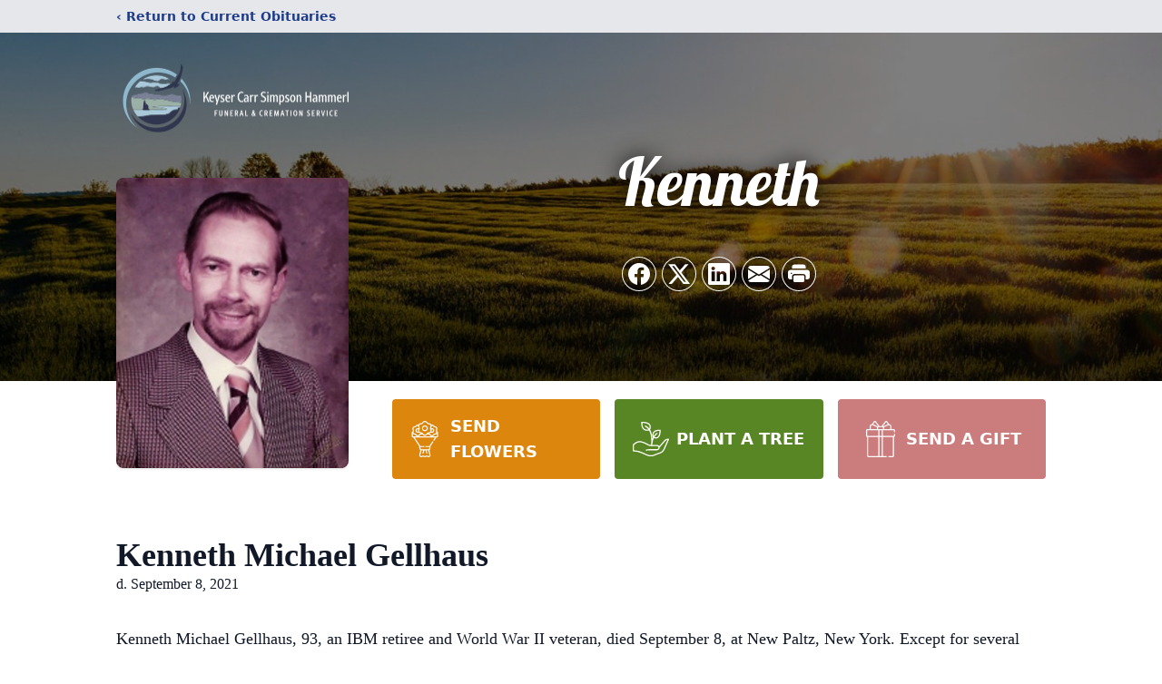

--- FILE ---
content_type: text/html; charset=utf-8
request_url: https://www.google.com/recaptcha/enterprise/anchor?ar=1&k=6LfxCrQfAAAAAJwUc7xqkaiCEC4eS8-asLf9-pSU&co=aHR0cHM6Ly93d3cua2V5c2VyZnVuZXJhbHNlcnZpY2UuY29tOjQ0Mw..&hl=en&type=image&v=PoyoqOPhxBO7pBk68S4YbpHZ&theme=light&size=invisible&badge=bottomright&anchor-ms=20000&execute-ms=30000&cb=yatgsss8an5t
body_size: 48457
content:
<!DOCTYPE HTML><html dir="ltr" lang="en"><head><meta http-equiv="Content-Type" content="text/html; charset=UTF-8">
<meta http-equiv="X-UA-Compatible" content="IE=edge">
<title>reCAPTCHA</title>
<style type="text/css">
/* cyrillic-ext */
@font-face {
  font-family: 'Roboto';
  font-style: normal;
  font-weight: 400;
  font-stretch: 100%;
  src: url(//fonts.gstatic.com/s/roboto/v48/KFO7CnqEu92Fr1ME7kSn66aGLdTylUAMa3GUBHMdazTgWw.woff2) format('woff2');
  unicode-range: U+0460-052F, U+1C80-1C8A, U+20B4, U+2DE0-2DFF, U+A640-A69F, U+FE2E-FE2F;
}
/* cyrillic */
@font-face {
  font-family: 'Roboto';
  font-style: normal;
  font-weight: 400;
  font-stretch: 100%;
  src: url(//fonts.gstatic.com/s/roboto/v48/KFO7CnqEu92Fr1ME7kSn66aGLdTylUAMa3iUBHMdazTgWw.woff2) format('woff2');
  unicode-range: U+0301, U+0400-045F, U+0490-0491, U+04B0-04B1, U+2116;
}
/* greek-ext */
@font-face {
  font-family: 'Roboto';
  font-style: normal;
  font-weight: 400;
  font-stretch: 100%;
  src: url(//fonts.gstatic.com/s/roboto/v48/KFO7CnqEu92Fr1ME7kSn66aGLdTylUAMa3CUBHMdazTgWw.woff2) format('woff2');
  unicode-range: U+1F00-1FFF;
}
/* greek */
@font-face {
  font-family: 'Roboto';
  font-style: normal;
  font-weight: 400;
  font-stretch: 100%;
  src: url(//fonts.gstatic.com/s/roboto/v48/KFO7CnqEu92Fr1ME7kSn66aGLdTylUAMa3-UBHMdazTgWw.woff2) format('woff2');
  unicode-range: U+0370-0377, U+037A-037F, U+0384-038A, U+038C, U+038E-03A1, U+03A3-03FF;
}
/* math */
@font-face {
  font-family: 'Roboto';
  font-style: normal;
  font-weight: 400;
  font-stretch: 100%;
  src: url(//fonts.gstatic.com/s/roboto/v48/KFO7CnqEu92Fr1ME7kSn66aGLdTylUAMawCUBHMdazTgWw.woff2) format('woff2');
  unicode-range: U+0302-0303, U+0305, U+0307-0308, U+0310, U+0312, U+0315, U+031A, U+0326-0327, U+032C, U+032F-0330, U+0332-0333, U+0338, U+033A, U+0346, U+034D, U+0391-03A1, U+03A3-03A9, U+03B1-03C9, U+03D1, U+03D5-03D6, U+03F0-03F1, U+03F4-03F5, U+2016-2017, U+2034-2038, U+203C, U+2040, U+2043, U+2047, U+2050, U+2057, U+205F, U+2070-2071, U+2074-208E, U+2090-209C, U+20D0-20DC, U+20E1, U+20E5-20EF, U+2100-2112, U+2114-2115, U+2117-2121, U+2123-214F, U+2190, U+2192, U+2194-21AE, U+21B0-21E5, U+21F1-21F2, U+21F4-2211, U+2213-2214, U+2216-22FF, U+2308-230B, U+2310, U+2319, U+231C-2321, U+2336-237A, U+237C, U+2395, U+239B-23B7, U+23D0, U+23DC-23E1, U+2474-2475, U+25AF, U+25B3, U+25B7, U+25BD, U+25C1, U+25CA, U+25CC, U+25FB, U+266D-266F, U+27C0-27FF, U+2900-2AFF, U+2B0E-2B11, U+2B30-2B4C, U+2BFE, U+3030, U+FF5B, U+FF5D, U+1D400-1D7FF, U+1EE00-1EEFF;
}
/* symbols */
@font-face {
  font-family: 'Roboto';
  font-style: normal;
  font-weight: 400;
  font-stretch: 100%;
  src: url(//fonts.gstatic.com/s/roboto/v48/KFO7CnqEu92Fr1ME7kSn66aGLdTylUAMaxKUBHMdazTgWw.woff2) format('woff2');
  unicode-range: U+0001-000C, U+000E-001F, U+007F-009F, U+20DD-20E0, U+20E2-20E4, U+2150-218F, U+2190, U+2192, U+2194-2199, U+21AF, U+21E6-21F0, U+21F3, U+2218-2219, U+2299, U+22C4-22C6, U+2300-243F, U+2440-244A, U+2460-24FF, U+25A0-27BF, U+2800-28FF, U+2921-2922, U+2981, U+29BF, U+29EB, U+2B00-2BFF, U+4DC0-4DFF, U+FFF9-FFFB, U+10140-1018E, U+10190-1019C, U+101A0, U+101D0-101FD, U+102E0-102FB, U+10E60-10E7E, U+1D2C0-1D2D3, U+1D2E0-1D37F, U+1F000-1F0FF, U+1F100-1F1AD, U+1F1E6-1F1FF, U+1F30D-1F30F, U+1F315, U+1F31C, U+1F31E, U+1F320-1F32C, U+1F336, U+1F378, U+1F37D, U+1F382, U+1F393-1F39F, U+1F3A7-1F3A8, U+1F3AC-1F3AF, U+1F3C2, U+1F3C4-1F3C6, U+1F3CA-1F3CE, U+1F3D4-1F3E0, U+1F3ED, U+1F3F1-1F3F3, U+1F3F5-1F3F7, U+1F408, U+1F415, U+1F41F, U+1F426, U+1F43F, U+1F441-1F442, U+1F444, U+1F446-1F449, U+1F44C-1F44E, U+1F453, U+1F46A, U+1F47D, U+1F4A3, U+1F4B0, U+1F4B3, U+1F4B9, U+1F4BB, U+1F4BF, U+1F4C8-1F4CB, U+1F4D6, U+1F4DA, U+1F4DF, U+1F4E3-1F4E6, U+1F4EA-1F4ED, U+1F4F7, U+1F4F9-1F4FB, U+1F4FD-1F4FE, U+1F503, U+1F507-1F50B, U+1F50D, U+1F512-1F513, U+1F53E-1F54A, U+1F54F-1F5FA, U+1F610, U+1F650-1F67F, U+1F687, U+1F68D, U+1F691, U+1F694, U+1F698, U+1F6AD, U+1F6B2, U+1F6B9-1F6BA, U+1F6BC, U+1F6C6-1F6CF, U+1F6D3-1F6D7, U+1F6E0-1F6EA, U+1F6F0-1F6F3, U+1F6F7-1F6FC, U+1F700-1F7FF, U+1F800-1F80B, U+1F810-1F847, U+1F850-1F859, U+1F860-1F887, U+1F890-1F8AD, U+1F8B0-1F8BB, U+1F8C0-1F8C1, U+1F900-1F90B, U+1F93B, U+1F946, U+1F984, U+1F996, U+1F9E9, U+1FA00-1FA6F, U+1FA70-1FA7C, U+1FA80-1FA89, U+1FA8F-1FAC6, U+1FACE-1FADC, U+1FADF-1FAE9, U+1FAF0-1FAF8, U+1FB00-1FBFF;
}
/* vietnamese */
@font-face {
  font-family: 'Roboto';
  font-style: normal;
  font-weight: 400;
  font-stretch: 100%;
  src: url(//fonts.gstatic.com/s/roboto/v48/KFO7CnqEu92Fr1ME7kSn66aGLdTylUAMa3OUBHMdazTgWw.woff2) format('woff2');
  unicode-range: U+0102-0103, U+0110-0111, U+0128-0129, U+0168-0169, U+01A0-01A1, U+01AF-01B0, U+0300-0301, U+0303-0304, U+0308-0309, U+0323, U+0329, U+1EA0-1EF9, U+20AB;
}
/* latin-ext */
@font-face {
  font-family: 'Roboto';
  font-style: normal;
  font-weight: 400;
  font-stretch: 100%;
  src: url(//fonts.gstatic.com/s/roboto/v48/KFO7CnqEu92Fr1ME7kSn66aGLdTylUAMa3KUBHMdazTgWw.woff2) format('woff2');
  unicode-range: U+0100-02BA, U+02BD-02C5, U+02C7-02CC, U+02CE-02D7, U+02DD-02FF, U+0304, U+0308, U+0329, U+1D00-1DBF, U+1E00-1E9F, U+1EF2-1EFF, U+2020, U+20A0-20AB, U+20AD-20C0, U+2113, U+2C60-2C7F, U+A720-A7FF;
}
/* latin */
@font-face {
  font-family: 'Roboto';
  font-style: normal;
  font-weight: 400;
  font-stretch: 100%;
  src: url(//fonts.gstatic.com/s/roboto/v48/KFO7CnqEu92Fr1ME7kSn66aGLdTylUAMa3yUBHMdazQ.woff2) format('woff2');
  unicode-range: U+0000-00FF, U+0131, U+0152-0153, U+02BB-02BC, U+02C6, U+02DA, U+02DC, U+0304, U+0308, U+0329, U+2000-206F, U+20AC, U+2122, U+2191, U+2193, U+2212, U+2215, U+FEFF, U+FFFD;
}
/* cyrillic-ext */
@font-face {
  font-family: 'Roboto';
  font-style: normal;
  font-weight: 500;
  font-stretch: 100%;
  src: url(//fonts.gstatic.com/s/roboto/v48/KFO7CnqEu92Fr1ME7kSn66aGLdTylUAMa3GUBHMdazTgWw.woff2) format('woff2');
  unicode-range: U+0460-052F, U+1C80-1C8A, U+20B4, U+2DE0-2DFF, U+A640-A69F, U+FE2E-FE2F;
}
/* cyrillic */
@font-face {
  font-family: 'Roboto';
  font-style: normal;
  font-weight: 500;
  font-stretch: 100%;
  src: url(//fonts.gstatic.com/s/roboto/v48/KFO7CnqEu92Fr1ME7kSn66aGLdTylUAMa3iUBHMdazTgWw.woff2) format('woff2');
  unicode-range: U+0301, U+0400-045F, U+0490-0491, U+04B0-04B1, U+2116;
}
/* greek-ext */
@font-face {
  font-family: 'Roboto';
  font-style: normal;
  font-weight: 500;
  font-stretch: 100%;
  src: url(//fonts.gstatic.com/s/roboto/v48/KFO7CnqEu92Fr1ME7kSn66aGLdTylUAMa3CUBHMdazTgWw.woff2) format('woff2');
  unicode-range: U+1F00-1FFF;
}
/* greek */
@font-face {
  font-family: 'Roboto';
  font-style: normal;
  font-weight: 500;
  font-stretch: 100%;
  src: url(//fonts.gstatic.com/s/roboto/v48/KFO7CnqEu92Fr1ME7kSn66aGLdTylUAMa3-UBHMdazTgWw.woff2) format('woff2');
  unicode-range: U+0370-0377, U+037A-037F, U+0384-038A, U+038C, U+038E-03A1, U+03A3-03FF;
}
/* math */
@font-face {
  font-family: 'Roboto';
  font-style: normal;
  font-weight: 500;
  font-stretch: 100%;
  src: url(//fonts.gstatic.com/s/roboto/v48/KFO7CnqEu92Fr1ME7kSn66aGLdTylUAMawCUBHMdazTgWw.woff2) format('woff2');
  unicode-range: U+0302-0303, U+0305, U+0307-0308, U+0310, U+0312, U+0315, U+031A, U+0326-0327, U+032C, U+032F-0330, U+0332-0333, U+0338, U+033A, U+0346, U+034D, U+0391-03A1, U+03A3-03A9, U+03B1-03C9, U+03D1, U+03D5-03D6, U+03F0-03F1, U+03F4-03F5, U+2016-2017, U+2034-2038, U+203C, U+2040, U+2043, U+2047, U+2050, U+2057, U+205F, U+2070-2071, U+2074-208E, U+2090-209C, U+20D0-20DC, U+20E1, U+20E5-20EF, U+2100-2112, U+2114-2115, U+2117-2121, U+2123-214F, U+2190, U+2192, U+2194-21AE, U+21B0-21E5, U+21F1-21F2, U+21F4-2211, U+2213-2214, U+2216-22FF, U+2308-230B, U+2310, U+2319, U+231C-2321, U+2336-237A, U+237C, U+2395, U+239B-23B7, U+23D0, U+23DC-23E1, U+2474-2475, U+25AF, U+25B3, U+25B7, U+25BD, U+25C1, U+25CA, U+25CC, U+25FB, U+266D-266F, U+27C0-27FF, U+2900-2AFF, U+2B0E-2B11, U+2B30-2B4C, U+2BFE, U+3030, U+FF5B, U+FF5D, U+1D400-1D7FF, U+1EE00-1EEFF;
}
/* symbols */
@font-face {
  font-family: 'Roboto';
  font-style: normal;
  font-weight: 500;
  font-stretch: 100%;
  src: url(//fonts.gstatic.com/s/roboto/v48/KFO7CnqEu92Fr1ME7kSn66aGLdTylUAMaxKUBHMdazTgWw.woff2) format('woff2');
  unicode-range: U+0001-000C, U+000E-001F, U+007F-009F, U+20DD-20E0, U+20E2-20E4, U+2150-218F, U+2190, U+2192, U+2194-2199, U+21AF, U+21E6-21F0, U+21F3, U+2218-2219, U+2299, U+22C4-22C6, U+2300-243F, U+2440-244A, U+2460-24FF, U+25A0-27BF, U+2800-28FF, U+2921-2922, U+2981, U+29BF, U+29EB, U+2B00-2BFF, U+4DC0-4DFF, U+FFF9-FFFB, U+10140-1018E, U+10190-1019C, U+101A0, U+101D0-101FD, U+102E0-102FB, U+10E60-10E7E, U+1D2C0-1D2D3, U+1D2E0-1D37F, U+1F000-1F0FF, U+1F100-1F1AD, U+1F1E6-1F1FF, U+1F30D-1F30F, U+1F315, U+1F31C, U+1F31E, U+1F320-1F32C, U+1F336, U+1F378, U+1F37D, U+1F382, U+1F393-1F39F, U+1F3A7-1F3A8, U+1F3AC-1F3AF, U+1F3C2, U+1F3C4-1F3C6, U+1F3CA-1F3CE, U+1F3D4-1F3E0, U+1F3ED, U+1F3F1-1F3F3, U+1F3F5-1F3F7, U+1F408, U+1F415, U+1F41F, U+1F426, U+1F43F, U+1F441-1F442, U+1F444, U+1F446-1F449, U+1F44C-1F44E, U+1F453, U+1F46A, U+1F47D, U+1F4A3, U+1F4B0, U+1F4B3, U+1F4B9, U+1F4BB, U+1F4BF, U+1F4C8-1F4CB, U+1F4D6, U+1F4DA, U+1F4DF, U+1F4E3-1F4E6, U+1F4EA-1F4ED, U+1F4F7, U+1F4F9-1F4FB, U+1F4FD-1F4FE, U+1F503, U+1F507-1F50B, U+1F50D, U+1F512-1F513, U+1F53E-1F54A, U+1F54F-1F5FA, U+1F610, U+1F650-1F67F, U+1F687, U+1F68D, U+1F691, U+1F694, U+1F698, U+1F6AD, U+1F6B2, U+1F6B9-1F6BA, U+1F6BC, U+1F6C6-1F6CF, U+1F6D3-1F6D7, U+1F6E0-1F6EA, U+1F6F0-1F6F3, U+1F6F7-1F6FC, U+1F700-1F7FF, U+1F800-1F80B, U+1F810-1F847, U+1F850-1F859, U+1F860-1F887, U+1F890-1F8AD, U+1F8B0-1F8BB, U+1F8C0-1F8C1, U+1F900-1F90B, U+1F93B, U+1F946, U+1F984, U+1F996, U+1F9E9, U+1FA00-1FA6F, U+1FA70-1FA7C, U+1FA80-1FA89, U+1FA8F-1FAC6, U+1FACE-1FADC, U+1FADF-1FAE9, U+1FAF0-1FAF8, U+1FB00-1FBFF;
}
/* vietnamese */
@font-face {
  font-family: 'Roboto';
  font-style: normal;
  font-weight: 500;
  font-stretch: 100%;
  src: url(//fonts.gstatic.com/s/roboto/v48/KFO7CnqEu92Fr1ME7kSn66aGLdTylUAMa3OUBHMdazTgWw.woff2) format('woff2');
  unicode-range: U+0102-0103, U+0110-0111, U+0128-0129, U+0168-0169, U+01A0-01A1, U+01AF-01B0, U+0300-0301, U+0303-0304, U+0308-0309, U+0323, U+0329, U+1EA0-1EF9, U+20AB;
}
/* latin-ext */
@font-face {
  font-family: 'Roboto';
  font-style: normal;
  font-weight: 500;
  font-stretch: 100%;
  src: url(//fonts.gstatic.com/s/roboto/v48/KFO7CnqEu92Fr1ME7kSn66aGLdTylUAMa3KUBHMdazTgWw.woff2) format('woff2');
  unicode-range: U+0100-02BA, U+02BD-02C5, U+02C7-02CC, U+02CE-02D7, U+02DD-02FF, U+0304, U+0308, U+0329, U+1D00-1DBF, U+1E00-1E9F, U+1EF2-1EFF, U+2020, U+20A0-20AB, U+20AD-20C0, U+2113, U+2C60-2C7F, U+A720-A7FF;
}
/* latin */
@font-face {
  font-family: 'Roboto';
  font-style: normal;
  font-weight: 500;
  font-stretch: 100%;
  src: url(//fonts.gstatic.com/s/roboto/v48/KFO7CnqEu92Fr1ME7kSn66aGLdTylUAMa3yUBHMdazQ.woff2) format('woff2');
  unicode-range: U+0000-00FF, U+0131, U+0152-0153, U+02BB-02BC, U+02C6, U+02DA, U+02DC, U+0304, U+0308, U+0329, U+2000-206F, U+20AC, U+2122, U+2191, U+2193, U+2212, U+2215, U+FEFF, U+FFFD;
}
/* cyrillic-ext */
@font-face {
  font-family: 'Roboto';
  font-style: normal;
  font-weight: 900;
  font-stretch: 100%;
  src: url(//fonts.gstatic.com/s/roboto/v48/KFO7CnqEu92Fr1ME7kSn66aGLdTylUAMa3GUBHMdazTgWw.woff2) format('woff2');
  unicode-range: U+0460-052F, U+1C80-1C8A, U+20B4, U+2DE0-2DFF, U+A640-A69F, U+FE2E-FE2F;
}
/* cyrillic */
@font-face {
  font-family: 'Roboto';
  font-style: normal;
  font-weight: 900;
  font-stretch: 100%;
  src: url(//fonts.gstatic.com/s/roboto/v48/KFO7CnqEu92Fr1ME7kSn66aGLdTylUAMa3iUBHMdazTgWw.woff2) format('woff2');
  unicode-range: U+0301, U+0400-045F, U+0490-0491, U+04B0-04B1, U+2116;
}
/* greek-ext */
@font-face {
  font-family: 'Roboto';
  font-style: normal;
  font-weight: 900;
  font-stretch: 100%;
  src: url(//fonts.gstatic.com/s/roboto/v48/KFO7CnqEu92Fr1ME7kSn66aGLdTylUAMa3CUBHMdazTgWw.woff2) format('woff2');
  unicode-range: U+1F00-1FFF;
}
/* greek */
@font-face {
  font-family: 'Roboto';
  font-style: normal;
  font-weight: 900;
  font-stretch: 100%;
  src: url(//fonts.gstatic.com/s/roboto/v48/KFO7CnqEu92Fr1ME7kSn66aGLdTylUAMa3-UBHMdazTgWw.woff2) format('woff2');
  unicode-range: U+0370-0377, U+037A-037F, U+0384-038A, U+038C, U+038E-03A1, U+03A3-03FF;
}
/* math */
@font-face {
  font-family: 'Roboto';
  font-style: normal;
  font-weight: 900;
  font-stretch: 100%;
  src: url(//fonts.gstatic.com/s/roboto/v48/KFO7CnqEu92Fr1ME7kSn66aGLdTylUAMawCUBHMdazTgWw.woff2) format('woff2');
  unicode-range: U+0302-0303, U+0305, U+0307-0308, U+0310, U+0312, U+0315, U+031A, U+0326-0327, U+032C, U+032F-0330, U+0332-0333, U+0338, U+033A, U+0346, U+034D, U+0391-03A1, U+03A3-03A9, U+03B1-03C9, U+03D1, U+03D5-03D6, U+03F0-03F1, U+03F4-03F5, U+2016-2017, U+2034-2038, U+203C, U+2040, U+2043, U+2047, U+2050, U+2057, U+205F, U+2070-2071, U+2074-208E, U+2090-209C, U+20D0-20DC, U+20E1, U+20E5-20EF, U+2100-2112, U+2114-2115, U+2117-2121, U+2123-214F, U+2190, U+2192, U+2194-21AE, U+21B0-21E5, U+21F1-21F2, U+21F4-2211, U+2213-2214, U+2216-22FF, U+2308-230B, U+2310, U+2319, U+231C-2321, U+2336-237A, U+237C, U+2395, U+239B-23B7, U+23D0, U+23DC-23E1, U+2474-2475, U+25AF, U+25B3, U+25B7, U+25BD, U+25C1, U+25CA, U+25CC, U+25FB, U+266D-266F, U+27C0-27FF, U+2900-2AFF, U+2B0E-2B11, U+2B30-2B4C, U+2BFE, U+3030, U+FF5B, U+FF5D, U+1D400-1D7FF, U+1EE00-1EEFF;
}
/* symbols */
@font-face {
  font-family: 'Roboto';
  font-style: normal;
  font-weight: 900;
  font-stretch: 100%;
  src: url(//fonts.gstatic.com/s/roboto/v48/KFO7CnqEu92Fr1ME7kSn66aGLdTylUAMaxKUBHMdazTgWw.woff2) format('woff2');
  unicode-range: U+0001-000C, U+000E-001F, U+007F-009F, U+20DD-20E0, U+20E2-20E4, U+2150-218F, U+2190, U+2192, U+2194-2199, U+21AF, U+21E6-21F0, U+21F3, U+2218-2219, U+2299, U+22C4-22C6, U+2300-243F, U+2440-244A, U+2460-24FF, U+25A0-27BF, U+2800-28FF, U+2921-2922, U+2981, U+29BF, U+29EB, U+2B00-2BFF, U+4DC0-4DFF, U+FFF9-FFFB, U+10140-1018E, U+10190-1019C, U+101A0, U+101D0-101FD, U+102E0-102FB, U+10E60-10E7E, U+1D2C0-1D2D3, U+1D2E0-1D37F, U+1F000-1F0FF, U+1F100-1F1AD, U+1F1E6-1F1FF, U+1F30D-1F30F, U+1F315, U+1F31C, U+1F31E, U+1F320-1F32C, U+1F336, U+1F378, U+1F37D, U+1F382, U+1F393-1F39F, U+1F3A7-1F3A8, U+1F3AC-1F3AF, U+1F3C2, U+1F3C4-1F3C6, U+1F3CA-1F3CE, U+1F3D4-1F3E0, U+1F3ED, U+1F3F1-1F3F3, U+1F3F5-1F3F7, U+1F408, U+1F415, U+1F41F, U+1F426, U+1F43F, U+1F441-1F442, U+1F444, U+1F446-1F449, U+1F44C-1F44E, U+1F453, U+1F46A, U+1F47D, U+1F4A3, U+1F4B0, U+1F4B3, U+1F4B9, U+1F4BB, U+1F4BF, U+1F4C8-1F4CB, U+1F4D6, U+1F4DA, U+1F4DF, U+1F4E3-1F4E6, U+1F4EA-1F4ED, U+1F4F7, U+1F4F9-1F4FB, U+1F4FD-1F4FE, U+1F503, U+1F507-1F50B, U+1F50D, U+1F512-1F513, U+1F53E-1F54A, U+1F54F-1F5FA, U+1F610, U+1F650-1F67F, U+1F687, U+1F68D, U+1F691, U+1F694, U+1F698, U+1F6AD, U+1F6B2, U+1F6B9-1F6BA, U+1F6BC, U+1F6C6-1F6CF, U+1F6D3-1F6D7, U+1F6E0-1F6EA, U+1F6F0-1F6F3, U+1F6F7-1F6FC, U+1F700-1F7FF, U+1F800-1F80B, U+1F810-1F847, U+1F850-1F859, U+1F860-1F887, U+1F890-1F8AD, U+1F8B0-1F8BB, U+1F8C0-1F8C1, U+1F900-1F90B, U+1F93B, U+1F946, U+1F984, U+1F996, U+1F9E9, U+1FA00-1FA6F, U+1FA70-1FA7C, U+1FA80-1FA89, U+1FA8F-1FAC6, U+1FACE-1FADC, U+1FADF-1FAE9, U+1FAF0-1FAF8, U+1FB00-1FBFF;
}
/* vietnamese */
@font-face {
  font-family: 'Roboto';
  font-style: normal;
  font-weight: 900;
  font-stretch: 100%;
  src: url(//fonts.gstatic.com/s/roboto/v48/KFO7CnqEu92Fr1ME7kSn66aGLdTylUAMa3OUBHMdazTgWw.woff2) format('woff2');
  unicode-range: U+0102-0103, U+0110-0111, U+0128-0129, U+0168-0169, U+01A0-01A1, U+01AF-01B0, U+0300-0301, U+0303-0304, U+0308-0309, U+0323, U+0329, U+1EA0-1EF9, U+20AB;
}
/* latin-ext */
@font-face {
  font-family: 'Roboto';
  font-style: normal;
  font-weight: 900;
  font-stretch: 100%;
  src: url(//fonts.gstatic.com/s/roboto/v48/KFO7CnqEu92Fr1ME7kSn66aGLdTylUAMa3KUBHMdazTgWw.woff2) format('woff2');
  unicode-range: U+0100-02BA, U+02BD-02C5, U+02C7-02CC, U+02CE-02D7, U+02DD-02FF, U+0304, U+0308, U+0329, U+1D00-1DBF, U+1E00-1E9F, U+1EF2-1EFF, U+2020, U+20A0-20AB, U+20AD-20C0, U+2113, U+2C60-2C7F, U+A720-A7FF;
}
/* latin */
@font-face {
  font-family: 'Roboto';
  font-style: normal;
  font-weight: 900;
  font-stretch: 100%;
  src: url(//fonts.gstatic.com/s/roboto/v48/KFO7CnqEu92Fr1ME7kSn66aGLdTylUAMa3yUBHMdazQ.woff2) format('woff2');
  unicode-range: U+0000-00FF, U+0131, U+0152-0153, U+02BB-02BC, U+02C6, U+02DA, U+02DC, U+0304, U+0308, U+0329, U+2000-206F, U+20AC, U+2122, U+2191, U+2193, U+2212, U+2215, U+FEFF, U+FFFD;
}

</style>
<link rel="stylesheet" type="text/css" href="https://www.gstatic.com/recaptcha/releases/PoyoqOPhxBO7pBk68S4YbpHZ/styles__ltr.css">
<script nonce="UEHz_hNWmGfTmjwejOz6_g" type="text/javascript">window['__recaptcha_api'] = 'https://www.google.com/recaptcha/enterprise/';</script>
<script type="text/javascript" src="https://www.gstatic.com/recaptcha/releases/PoyoqOPhxBO7pBk68S4YbpHZ/recaptcha__en.js" nonce="UEHz_hNWmGfTmjwejOz6_g">
      
    </script></head>
<body><div id="rc-anchor-alert" class="rc-anchor-alert"></div>
<input type="hidden" id="recaptcha-token" value="[base64]">
<script type="text/javascript" nonce="UEHz_hNWmGfTmjwejOz6_g">
      recaptcha.anchor.Main.init("[\x22ainput\x22,[\x22bgdata\x22,\x22\x22,\[base64]/[base64]/[base64]/[base64]/[base64]/[base64]/[base64]/[base64]/[base64]/[base64]\\u003d\x22,\[base64]\\u003d\x22,\[base64]/CiwVML8KgfcO/PhHDnUvCrsOAwpPDo8Klwr7DscOcGH5gwp5nRBNuWsOpXibChcO1acKuUsKLw7XCgHLDiSMIwoZ0w7xSwrzDuVtoDsOewqDDoUtIw4ZZAMK6wofCtMOgw6ZqKsKmNCJuwrvDqcKmTcK/[base64]/Ct8K5wqbDksOVwr/CkSvCnsOJLjLCrR8XBkd5wpvDlcOUH8KGGMKhImHDsMKCw7cPWMKuA3VrWcKTZcKnQAvCvXDDjsOgwrHDncO9dsOwwp7DvMKMw5rDh0IGw7wdw7YjF244Qz5ZwrXDqW7CgHLCvBzDvD/DjXfDrCXDvsOqw4IPJUjCgWJZLMOmwpcgwqbDqcK/woIvw7sbAcO4IcKCwrZHGsKQwoXCucKpw6NSw6Vqw7kxwqJRFMO7wpxUHwbCl0c9w6nDuhzCisOJwrEqGFbCiCZOwq9OwqMfA8OlcMOswpIfw4Zew4x+wp5CTnbDtCbCiDHDvFVaw5/[base64]/Q8Kiw7owan/Dp1fCj2rClcOURSdubjEDw7vDkHl6IcK+wqREwrYkwoHDjk/DosOIM8KKTcKxO8OQwoEjwpgJUl8GPH17woEYw4A1w6M3ZTXDkcKmfsOdw4hSwq7CvcKlw6PCh2JUwqzCs8K9OMKkwoLCo8KvBX3CugfDncKIwoTDncKrS8OUGQzCm8KPwrjDtyrCoMObaDjCr8KTX2kaw7Uew4HDs2DDj3jDnsKKw5w0Fl/Dk1HDv8KrYsOoWsOdecOrVH/DrFRUwrBnesOMABRQRwkDwpnChMKwDUPDucOMw53Dj8OEBlEQYDTDn8OyXcOFdQk8KHlfwqHChBJcw7vDp8OHNjAaw6XCmcKOwppKw78Jw7nCtkVPw6AuDip0w4fDk8K8wqHCsU7DihdkXsKeNsO6w5LCtMOiwqIbKU1JUh8/YMOrcsKhMsO/IVzCpMKmXsKzM8Kow4fDrTPCsDgdWRIgw5rDu8OiFA3Cr8O+NFPCisKWZSvDsCTDunfDkS7CssK+w7Fxw6jCrQY9SWbDu8O0SsKXwodmTG3CoMKWOmAVwqolJxQKG0A8w7/ChMOOwqNRwqLCv8OgMcOLPsKQKX3DncKKLcOdNcOMw7xcXg7ChcOrKsOnPsK7wqx8Kylcwp7DmmwAJsO4woXDkMKgwrpUwrXCum9oXWN7GsKQFMKqw7o9wrpZWcKfcnxzwp/Dj0HDkl/DvMKWw6XCucKuwoVHw7hqF8Ofw6bDhsKhHU3DpDJUwoPDp1Aaw5E0SsKwfsKgLhsvwqBtdsOCwrbDqcKpD8OzecKHwr9WMnfCkMKVf8K1UsOzY1QkwpUbw60JGMKkwp3CoMOZwoU7LsKfbykvwpRIw5PCjmPCq8K9w4cxwrzDiMKcLMK/GcKtbhQNwrNbNAvDhsKaGhVQw7jCpMOWTcOyIzDCvnrCvCRTT8KxbMOsT8O5VcO0XcOVN8KHw7DCjgrDlV7Dn8OQUkTCvwXCnsKZfcKDwr/Dq8OFw6NCw4/Cv38uOn7CqMK/w73DkTvDvMK5wo0TCMOcCMOxZsKCw7s4w5vDijPDlHvCsGjDiA7DiwzDiMOUwqxqw5/CvsO4wqFVwpZYwqA9wrYMw7fDqMKnVQnDhhLCtiPDhcOmasO7B8K1V8OddcO2NsKKcCRnQCnCtMKzFsO4wo81NToAMsOpwrpgHMOxIcOSGsOmw4nDoMONwoIlOMOhOR/CgDLDkE7Cqk3Cgkdvwp4kf1o4VMKcwoDDoVHDiAwiw63CkmvDk8OAV8K1woFZwo/Dg8KfwpwuwojCv8KUw6l0w5dCwonDkMOzw6HCkxDDiDzCvcOUSyvCusKNAsOGwr/CnH3Dq8K+w6B4XcKAw5M7I8OJUcKlwqArAcKlw4XDrsOdXh3CnXfDkng8wocffW1MEzjDjHvCkMOWCw1ew6cqwr9Nw6XDq8Orw58sFsKmw59TwoI1wpzCkzHDv13CnMK4w5/DsXnCvcOowrvCjRbCsMO2Z8K2FQDCswnCo3LDgsO3B0towoTDscOZw4hMehxowrXDmUHDnMKZRzLCksOIw47Ck8K+wo3CrMKOwpkxwq/CjWvClgfCo3bDjsKMHTzDt8KOWsObX8O4OHdlw7DCgmvDpiE3w4XCgsO+wpN5I8KCCgpJLsKZw7cVw6jCucO5EsKtfzxGwo3DnkvDi3kAATjDlMOrwrBvw7JDwpnCulvCj8OpWcO0wqgHDMOZCcO3w7XDs01gMcOzaB/[base64]/esKQw5/CqsOuwrLCicO5AsKcwqkUcMOrwoLCusOCwpXDmMOMw5EwKMKqUMOCwpfDqcKvw79qw5bDsMOaXUQIEUVrwrdqEFlIwrJEw5UafyjCh8KTw718w5FASiLCvMOiZibCuDY4wpjCr8KjSA/[base64]/CtnbDkcOjUsKAb0rCpcKtw4fCr8KFw57DvXUBb1oMQ8KwOGdUwqVPV8OqwrZ/IVpfw6XCnkIJIxIqw7nCm8KvRcOZwrAQwoBvw7k/w6HDuXBIDwx5HDJMOGHCgMO9ZXVRBlbCvTPDnV/DjcKIYHsVZ0gTb8OEwonCnXUOCAIPwpHCjsOkeMKsw5sJXcOnMXYDIV3CjMKlEzrCpTx/RcKEwqLCmMKIKsK2WsOUKwTCtsOewqTDmzzCrD5jUMO/wpPDs8OQwqFnw60ow6DCqELDuDZbBMOtwpvCtcKzM0RBccKgwrkNwpvDoUnCg8KeS1s8w5o9w7NMZcKZCCwrZ8OofcK4w7vClz9Qwq5WwoXDrX0xwq4Kw4/DgsOuWcKhw7HDmitZw41pJilgw4nDjMKgwqXDtsOZX3DDik3CncKNTF81YlXDj8OGEcODUQ80PQ82U1vDhMOWPlMiDV5UwpfCuwDDgMKQwolww47Cghshwq9Mw5NBWWHCssOnScOKw7zCgcKgTcK9YcOAN0hVNwU4LDpJw63DpU7CqQUrAi7Cp8K4EUbDm8K/TlHCiR8aQMKyWCvCl8OUwobDqUxMW8KcYcKwwoUrwq3Ds8ObWgdjwp3Cm8Ouw7ZwLgvDjsK2w5hWwpbDncO1C8KTSGVgw7vCs8O0w5Ijwr3CoV3Chk8nccK4w7YeHH0GP8KOX8OwwrDDmsKYw7vDksKyw6thwqrCqsO/OMOiD8OFMQfCq8OuwqtNwoESwo4xaC/CnxfChgp3IcOCOWvCmcOXdMK8YlXDhcOhAMO0BVzDoMOAJl3Dqj/CrcO7T8KtZwHDhsK6OXQyKC4ifsOnFx04w5xLc8Kfw6hlw7jCvHJOwqvDlcKww4DDssK7HcKOUAIaOVAFXzjCt8OlJhh0JsKdKwbCjMKLwqHDii4bwrzCp8Ooe3IGwr4eG8KqV8KjYwjCn8KFwoAzTknDgcKXacK/w5NgworDmRnCmwLDvBpNw50/wqzDiMOQw4oXMlnCj8OHwq/[base64]/w6orX0ANw5jCvcODAzbDsMKpGMOWw5Qjwrs/[base64]/CvcKkwoDCs8Kww7oPDMO1w7klWcOWJ3pLdXHCp1nCoRbDjMKpwoDChcKxw5LCiyxmHMOWWC/DhcKxwrlrG2/DiUfDl1rDusKKwqTDgcOfw51HPGnCohHCpB9vIsKXw7zDsCvCujvCgnt7QcOewpoCdD8uMcOrwoISw6rCv8O+w6ZUwqLDkAUkwq7CuCzCrcOywoV0WhzCpSHDqVDChzjDncOfwo9XwrXCrn1kDcK/MArDjg1qAgXCsnHDjcOpw6TCi8KVwp/[base64]/DtB1Uw5vCijw2wqV7woFzwqHChcObLUzDr3t6b3ITQBceLMKZwpkOGsOgw5plw63DmMKnB8O8wo1cKTQJw55JYRlhw4ZpK8O1AB8WwrzDk8Kqw6hoVsO1fsOlw5jCgMKjwox/wrfDkcK7AMK/w7vDpGbCmiw2D8ObFEHCvHvCtx4uWVXDoMKQwqkcw4tXWsOSeSzCgsKywp/[base64]/OcOEMsO3wqnDuVrDtcKsV0HCksO4RwnDpMOfDhovwoFJwoMcwprCjnvDqcOlw5s2VsKSN8O+P8KLZMORfcOYasKVKMK0wo08w5EjwpYwwqFCVMKzRUPClMKca3UjfS9zX8OjbsO1QsKvwo4XHErCly/CrFnDqMK/w5NETEvDqsKlw6bDp8KUwqPCssOdw5tCb8KHGypTw4rCnsK3a1bClXFbNsO0BTHCpcONwoBCSsKtwp1+w4/ChsOoFxU7wpzCvMKnZFs5w47DglXDoWbDlMO2MsOHPRkTw7zDiiPDrj7DozFsw65fGMOlwq/DgBFew7NGwq0pQ8O+wpkvBz/Cvj/DjMKjwotkNsOXw6dlw6V6woFdw6tIwpFqw4DCn8KxJEHCrVBSw5oRwo/DgXHDnUh8w5dIwo5Xw64ywqrCsTovRcKoVcOJw4/CjMOGw4xpwofDlcOqwrHDvlVtwp0Dw7nDoQLDq23DgH7CgnvDncO8w4/[base64]/[base64]/CtREVbsKQwp/Co8OTw4UAW8K1G8KAw5xlwoktwoHDgcKbwp8tfk7Cs8KAwqkPwpEyP8O9dsKRw47DrDcJRsOsIMKqw5bDqMOeciFCw5HDrVzDpQ3CvVZ8Xmd8CgTDq8OwBAYjwpjCtl/[base64]/CtHjDrcOZGMOUw6nDksKpUMOvw6woT8KowpQqwoYiwqXDvMOPDFMqwpfCkMKGwpodwrDDvDvDs8K2SxLDlh4ywo/[base64]/CvVIKHsKgw6LCo8O5wr9Vw67CmsK0KsOwEn15GMKOMDJNZn7CmcK5w7A0wr/DqijCqcKfXcKUw49BXcKXwpDDk8KvYHnCi3DCtcKgRcO2w6PClFjCvCIALcO0CcKww4HDoAjDm8KAwrfCv8KFwpw4KzjChMOONEQMUsKKwq09w7llwq/ClxJgwoM7w5fCg040dlFOBljCosONYMO/VBgMw5lGTMONwoQCacKqwp4Zw4PDl18oUsKKLF5dFMOjXmLCskrCucK/NVHDtBR5wroUUW8Xw5nDq1LCqXRbTFZdw7LCjBdGwq4hwq1/[base64]/YcO5wrMOw5TCoxYte8K4QsOjXMObPcK/BiHCtmzDvUDDucKmfcKJYsKkwqdRMMKBKMKqwrYdw58wDVpIecKaemvCq8KbwrvDvcKjw7PCu8OwMcKjbMOLL8OAOMOWwpdBwrbCiSTCnkZwJVvCosKXJW/DnC0YcnzDiWEpwqA+K8KnWG/CiQpsw6IvwrzCokLCvMOlw7Qlw60nw7tecTDDlcKVwrMDYR1bwrPCrzfCrcOqL8OtIMO8wpzCjQlGMiVcWQHCo3PDhSnDiEzCplI3QQs/d8KPFj7ChGvCrGzDucKTw4LDq8OxD8KEwrAQYMOVN8Obw4/Cg2XCizdKPcKfwrMrA2dvZ24VDcOGTmzDicKRw5k+w5x6wrtaBizDhDjCrcORw5LCtnsDw47CiFpWw4PDjTjDtA44bDLDkcKMw6rCuMK6wr1Owq/[base64]/Dsg0heRnDjno5wpl1w7tkGyIMH3vDkcOjwrF3NcOOHihxL8KbVWpOwpgow4fCk2F9ejPDvRzDgMKfJ8KRwrnCsWFPZ8OewqBRccKNMwPDlW03E2kVFH7Cr8Ocw7nDhMKjwprDgsOrY8KGGGgBw7jCu0V6woh0a8K7fG/[base64]/DyrCk2PCvWTDt8OpNVUawodoY0J/Y8Kgw5bCksOYYBPConcwfgQqKn7Dh3BQLSTDkHbDuFBXHVjCqcOywozDrsKKwrfCqGVHw5TDvsKLw4YrHcOrQsKnw4sCwpdDw4XDscOTwpZzKWZGWcK9byY1w4B5woNEZzt0UhbCqFDDvcKWwqBNADApwrfCgcOqw6cyw5HCt8ODwo8aa8KMaX/DiE4jQG7Cgl7DjMOiw6ctw6NXAQdywp/[base64]/[base64]/[base64]/DscOIEiUpw4Ujf8OsCyzDmcKzP2HDumFid8KWCcOYXsKmw5s/[base64]/Km3DrmTCjD0PwotYw6ZzwpXDpEoLw64xZ8KODsOuwoDCoVdjQsKcFsOTwrRYw5ltw5YYw4vDpX0kw7B0dCYYL8KuRcKBwprCrXJNfcKfCEFuCFxOD0Yzw4/[base64]/[base64]/Dhj/[base64]/SxUEUlxnDcOAZkgnWsOWwpgDfjfDtUHCmS9cYm0HwrbCr8O5XMOCw4w/KMO8wrEseT7CrWTChjBowoplw53CjT/[base64]/w5t0KmtVw47DlUgDw5/[base64]/Cm1LCmcOFwrFGwo03wpI6w5HDqMO0w67ClH/DtAjDscOlaMKUNg1kZ1nDhTfDu8KbED1yezJLH1LCgw1bQgMCw7XChcKhCsKwAFY1w6bDhyfChFHCl8K5w5jClRh3W8OIwptUC8OMcFDCo37CpcKQwq1iwrHDsFfCmcKvXW83w73DgcOgTMOBAcO4wrnDlE/CsWUqSGDCm8OCwpLDhsKFRlzDrMOjwqTCiUVvR3TCqcOMGsKnE3bDpMOPXMOENUXDr8OIAsKWeRbDhcKiKcO4w7Ivw7hwwpPCgcOXNMOkw7wdw5JsUEHDqsOya8KgwqHCusOFwqNCw4zCisOnSkUKwr/DpsODwp57w7vDkcKBw7wBwqnCmXTCoXlBEDMGw5A+wpPDhHvCnRTDmnlDRUE8bMOoNcOXwpLDkxbDhw/CgsOmRBsMWcKQGAEaw4pHAmIHwq4ZwobDusKDw7fDgsKGVTpQwo7Cq8Krw686AsOjAlHCiMO1w5JEwrsbFGTDh8OeLmFpblfCqx/[base64]/CjcKREjXCvSLDsRI6wqV1GsOrwrNhw6jCjWJxw5PDr8Kgwrh6PsOJwo/Cs2HCocKQw6AeWwghw6bDlsK5wp/CrmV1dU1JLHHCk8OrwrfDucOcw4AJwrg2wpnCqsKcw6sLWmvCqDjDmn5OeW3Dl8KeCsKCKUROw6/DoBhhdgzDpsKvwpQ9YcOrYyd/[base64]/[base64]/Dtxpiw4Q1PMKtbsKHJwHCv8OCw4TCusKqwp/Do8OqBMKdRMORwqJwwrPDiMOFwocnwpHCscKOGF7Dtic1wrXCjAbCj2jDl8KywrUDwrTDoXHClwQYLMOgw7HDhcOTHBjCoMOgwrUPw4/ChhbCr8OhWMOKwoLDncKkwqQPHcOzJsOYw4nDvzrCtMKiwqbCg1fDuCYMIsOgS8KkBMKmw7A6w7LDtzEgPsOQw6vCnFI+SMOGwo/[base64]/wpDDkMOeMsKYIQ0TX8KiwqHCl8OCw6/ClsOzwrEuZwnDrz4hw7AwRcOdwrXDmVTDjsK1w5xTwpLCj8KbJQfDv8KiwrLDvkk5T07CoMOfwq1aWGNGNcO/w4PCjMOANGNuwrnCqcOhwr3Ck8KOwoc0HsOQaMOtw78Rw7LDpVEvSj9kRcOlXnfCvsObciFEw63CkMK3w5dQIBfCgSbCgcO9AcOocBzCqBROw58TEH/CkcOpfcKIWWAgZsKALGkOwrc2w5fDgcO5bwnDvnJIw6TDqMOowpwGwrfCrsOXwqbDvxrDrCNJwonCkMOCwoM/IUJ4wrtMw4IlwrnCmkVca33CuyTDmxhOOw4fbsOoAUVQwoUuWwl+XwPDj0cDwrnDjMKbw4wEEgvCg1kkwrA4woDCsTpzTMKUaitRwrlnL8OXw7ELwp3CtEh4wojDi8OFYQfDtQnCoWlgwoZgPsOAw6pEwrvCgcONwpPCrSZAPMKYdcO/bjDCpQ3DvMKDw7xkWsKgw5AxSsO+w6RFwr4FMMKTBzvDnkrCqcO/BwkWw5oaAyDCvSVAwoPCn8OifcKNTsOcIsKGw6rCucOqwpl9w7lNTw7DuGllCEtAw6UwWcKAw5gtw6nDgkIfDcOvYj5BUsKCwpTDqDkRwrF6C07DowTCnQzDvkrCpsOLcMKGwqA8TyVjw4V2w5h0woIhYhPCpsO7Gz7DgDUcC8KTw7zCoDpYeH7Dlz/ChcKLwqgmwow7Fyw5V8KMwp8Pw5law4ZsXVkECsOFwr5PwqvDsMOBKMOYX0V+asOcFz9AcB7DocOSBcOLM8KpfcKlw6zCs8O4w48Yw6INw7/[base64]/CkypvdcOgaMKoBMOPI0wOF8KuYxN7wrINwpNGCMKrwp/Dn8OBT8Kkw63Cp298DQzChmbDm8O8dRTDksKHXlBbZ8OJwqMuEn7DtGPCvwDClMKJJn3CjsOww7oVSBpAUnrDs1rDiMODJRtyw5xRCyjDpcKYw6hTw5I7eMKNwo8GwpPCn8OFw4QeA0BTfS/[base64]/AcK5EMKkNSbCi3U5w4PCgsKgwpbDlcOTQcOsHB9AwoxlI2zDscOBwol4w4zDpn/DkWnCr8OzJcOGw58iwo9mcnfDtUrCmjIUaSLCqVfDgMKwIS7DjXh0w6PCt8Otw4DDjW1/w55cPn7CgihRw7HDvcOJJMOQWjg+C3zDpxXCrcOWwo3Dt8OFwqvDp8O5wotyw43CvMOeAUM3wrwVw6LCsXbDhMOGw5RSF8O0w4kcD8Kuw4N0w4IKBE/CucORMMOuesKAw6TDm8OOw6ZVeC59wrHDij4aVVzChcK0ZxlXw4nDmsKYwqNGQ8OjFz50WcKwXcO3wqvDl8OsC8KCw5DCtMOuY8KrLcOPZQZpw5E+ORQeRcOqAVRicR7CrsKAw7sKVG10PcK3wpzCgC0ZLjVwPMKewoLCqcOpwq/DgcKOCMO7w4/DmMOLSXnCm8O9w4XCmsKtwoVhfcOdwpzCn2/DpQ7Co8Obw6bDr37DqW8CWUYOw6cFIcO2ecKnw41Kw4UDwpvDl8Kew4www7DDjmQkw64zYMKEJQ3DoA92w4NewoBbSD3DpiY0woApdcOowqUvDcKOwrkSwqJNfMOTAkAGJcOCRsKuQm4Ww4JHe0PDrcOZJsKxw4XCil/Dt1nDi8KZw7HDvHd9N8ODw6/[base64]/Wz0cH8ONcEvChXllw6Brw4pXVXRJw4LDg8KoXkYrwox0w6syw7/DpyjCvnDDiMKoJRzCo3vCq8K4B8KIw5EEUMKjGQHDsMKew4fCjR7CsCbDskpLw7nDiEXCrMKUPMOzdhFZM0/CpcKlwpRuw5piw7F4wo/DncK1K8KBfMKuwol7UyQCSsOeYVA1wrErO1cjwocPw7FiaQpDVipLwpPDgArDuWfDncKewroSw5fCuSXCmcOBW2XDq2JKwr/CriN+YjHDjSFJw6DDmHw8wpHCnsKow6DDlTrCjB3CrntZfTo2w5DCpSMGwrbCkcO8woLDqV4kwqkAFgjChgxPwrjDkcOODzDDgcOUY1DCijLDo8Krw6PCssO2w7HDt8OgYEvCmsKMLyxuBsK0wrbCiABMU2xXSMKTD8KWR1PCrErCnsO/fQ/[base64]/DhMKPT8K1M8K+RMK4E8K0RcK+cQsCQhvCkk/CvcOuT2zCisKXw6/ClsOBw6nCoDvCnnkHw4PClHp0ewHDhCEjw4PCuD/DjUVeIy3DjDEmOMKqw5VkBG7Ds8KjccOewoTDksKDwrnCusKYwqYHwq0BwozCtCU1AFouPsKXwrJPw45hwpQtwqrDrMOHGsKCBcOvbllhWERDw6p4MsOwBMOKf8Oxw6MHw6U+w63Ckhp7asOew4vCm8O+wqYFwqbCo23DhsObGMKAA14UYX/CtsOfw4TDssKKwqXCtzjDgzIYwpkDBcKSwp/DjA/ChcK1QMKGQz3DpcOmWUlQwrLDkMK1RlHCty4jwqHDs3whC199AFxIwphmLjh9wqrDgiQTKGXDr0nCvcKiwoFtw6/Dl8OmGMOdwqhIwqPCsw1fwozDnxvCug5iw4xpw5hIRMKhacOIaMKcwpt+wo/[base64]/w77CnhPDs8OnwrzDm8KLQh96C8OEdC47w4TCqsK+bnxwwr8MwozCsMOcVkQdWMOAwqskecKjJihyw4nDi8Ovw4NlFMKnPsKswogYwq4FTsOYwpgqw5vDhMKhOG7CkMO+w48gwo88w4/CisK/d1ddTcKJGMKqHWzDvQzDl8K+w7cLwoxmw4PCgks/dmbCocKzw7nDq8Kyw7nChwgZNmEgw6EHw6LDpENbSVPDtmPCrMOMw5jCjRXCnsK0VEXCvMKobS3DpcOBwpAZfsOZw5DCjG3DvsKiF8KgfsKKwoLCkETDjsKERMO3wq/DjQl6wpNMNsOdw4jDumoCw4E+wqrCgBnDpjo1wp3CkWXDuV0XNsKtZxjCnXRRA8KrKS0QW8KIOsK0aC/Dkh7DmcOOGmADw7sHwrcdJMOmwrfCk8KCV1/[base64]/CtcKmw5sYwoTDv2PCmcOGDh/Dn8K4cWtswpPCmcOcwqQHwrjCpTHCgsO1wrtGwpXCu8KtMsKcw7ESeVgTLnLDh8KyNsKNwr7CnHnDjcKSwrnCusK5wq7DrnIPCAXCvwLClnIAIipPwr8tUsKEJlZOw7jCrRfDsHXCtMK5AcKVwoQVd8OkwqDCsk7DpCw8w5bCpsKaeHdUwr/Cl0IoW8KsF3zDicOxYMOXwpkJwpkSw54Zw5/DmAzCqMKTw5ULw5/CpMKzw49ZWzbChyfCu8OPw7pKw7XChj3ClcOBwq3CoCxHfMK3wot3w5AXw7FqUHjDu2xVXjXCrcOCwojCpnpOwrgpw7wRwobCscORdcKROV3DnMONw53DisOtC8KdbCXDrRBFIsKHdXYCw6nDh1zCocO3wpJ/LjYBw4gtw47DjsOewqLDp8KIw7dtDsOmw5QAwqfDrsO2VsKEwrUGVHjCqj7ClcK2woTDjyFQwrJEccOowr3Dj8K1dcKZw5NRw63CokRtMSgUHloeEH/CgMO8wpxeZGjDkMOvOBDDh0xAwrHCm8KLw4TDscOvTgRheQl0KgwmdmvCvcKBCg8vwrPDszPCqMO6J3Z4w74pwq8Aw4bCq8KMwoIFWFlQH8OaaTc9w4gveMOXPDLDq8OLw6EQwpDDhcODU8Olwp/CmUTCg3FrwrPCp8Ojw6PDgw/CjcOfw4fDvsO4K8O+ZcKXb8Kaw4rDs8OHCcOUw4fCr8OXw4k/XB3DgkDDknkww6ZZBMOHwopZcMK1w68Pa8OEPcOmwp5cw5d9WQfDiMKZRCzCqBPCvwPCq8K1LMOZwqgxwqHDmE5BMgl2wpFLwrJ/acKOZVXDj15hXU/DjsKowqNeWMO9W8K9wpQnCsOcw49mUV4kwoDCk8KgMF3CnMOuw5XDncKQe3NJw49LFUBqKSXCpHNMVkVCwoHDgE1gbU5WVcO1wqnDtcKhwozDunRhNAzCi8KOBsKgBMOLw7fCnzgKw5UXbFHDpXs5w4nCqC4EwqTDuXzCr8O/[base64]/GsONZV8xwpDDkDJ7w51eEwwyaCVQMMK9RHwWw45Cw7nDsgUMUyrCrGHCh8KrJgcDw6wsw7dPH8ODcn0nw7HCiMKCw7wZw4XDtmTDocOyOiI6VWkIw5ogfsK6w6TDiCdjw7/Co2wReSbDvsOww6vCusO5wqMQwqvDsxhSwobDvsO0GMK9wqBOwrXDqBbDisKRECR2B8Krwp9MSWwZw5UDIhMVHsO8IsOsw57DhMOjOxM4JgY3I8KIw7VKwql4FjPCjSk6w7/Cql0owrtCw57CtXIaXXPCocKHw5oaMcOwwpPDkHbDl8OcwrrDosOmX8Ozw67CrEoEwrJcVMKKw4LDgsOBPnUfwo3DvEfChcOuJQ7Cj8O9wofDscKdwprDmwHCmMK/[base64]/CmMO+w7TDmMOiH8KCwojDqnhCKMOAwrtEwpsbwqJNF2dlGGohbMKiwpPDhcK3DcKuwovCl3Adw43Ci0YzwpNvw5oqw60AD8OoDsO2w68ndcKUwoUmZAEQwrwYHmlbw5YkfMK9wr/DhgHDmMKXwrbCum7CjyPCisOiSsODYMO3w5o+wqgDG8Kjwroyb8Kewpo5w4XDkR/Dsz53d0fDkiIlWMKGwr/DlsOTUkvCrX90wo0Vw6gbwqbCny0SWl/DrcOtwrdew6LDu8KJwoR4TWA8wpbCpsO9w4jCrcKkw7lMdsK3w5DDocKrU8OQAcO7ITB8MsOCw7HCrgY5wrrDuX1pw4NCw4fDtjlKXsOZKsKOXcOnQ8OOw4YJMsKBNwXDl8OGDMKRw68JbmfDnsKRw6XDggPCsm0wSihrBX9zwqHDn3PCqg7DvMO/B1LDgj/DtHnCohvCosKKwp8xwpwrWFdbwrLCiG1tw5/Du8O0w5/[base64]/CiMOjTMOWGcOMTH17w6cCSsK7JsOqG8Kxw5nDtynDosK/w4gZI8OsM2PDslpwwroYRsOoaHgYYsOrwq8HVGPCp2vDjX7CqAvDl1dBwqYRw7/DgR3Dlh00wq1Uw7XCgQzDscOVf3PCoHfCssO3wrTDgsKQOSHDpMK4w60twrDDjsKLw7XDlBtkNmICw7RAw49sCl3CtAVQw4/DtMOSTBEDPMOBw7rCj18yw75SBMOlw5A8FmzCv1fDqsKTUsKqchMRDMKJwogTwqjCox9kLnYFOAxhwrXDqXQ2w4A4wqZLIxrDq8OUwprCizcbfcOuPMKiwqsUJHxCw68hGsKGJsOpZmp/EjfDsMKxworCmcKEI8Ohw6rCgnQ8wrzDocK3a8KZwpN3wrbDjwA9wqvCsMOmDcOzHMKIwrnDqsKAHMOJwrdCw6jCtsKabisBwoXCvWQow6gBMy5two/DtXrCtGHCvsOmexXDhcO5bno0SRsTw7Ilc0VLUcOTRA9ZM0pnLz55ZsODFMOeHsOdO8K1wqJrC8OILcOlbEDDl8OUFA3CnTfDv8ORdcO2cGRWVMKXbxTCqMOhZcO4w5BMYcO6SX/Ct3gVesKQwqjDtlzDvsKhBAQBGRvCpTxKw589S8K1wqzDli5ywoI0woPDkAzCmlfCombDjsKnwoJcG8O1EMKxw4oqwobDhz/[base64]/[base64]/CiRnDons8w6J4wpZhHDTDs8KaB04QCjhcw5/DqBNuw43Dr8K5Q3vCpsKNw7DDm0LDpXvCjcKowoLCh8OUw6lMccOdwrrCp0rCmQbDrCLCpC44w4pjw7zDqUrCkj4nXsKGPsK0w7x7wrpjTB3Cpid+wph3D8K+EQZGw78FwpJVwpBCw5PDg8O0w5zCs8KPwqB/w6pww4/DlMKQWT/ClcOGN8OpwpB7RcKYCzg2w7sGwpzCh8K+GyFlwq93w6bCm1Jpw4NWHXNgIsKUDj/[base64]/DsnXCiXjCkHDDjw8oWV/[base64]/DvMOOwocTQ8O/w6LCr2dYw5ddw4DCn8OJQMKeOzzCrcOefXbDnXENworCjxkSwqxKw54eVUDDrm1Vw699wrApwqklwppkwqM/[base64]/DrwLCtsOVwpnDj8KHYsOBPy7Co8OFIcKIXAcPZDBSNC/Cu1pvw4LCoF/DhmHCusOFKcO1bxUnKX3DocK9w5UnWBfChMOkwo3Dr8Kkw50BBMK2wp4VRsKgLcOUAsOYw7/CscKWDG/ClhdCCkozwoQ4TcOnQCZTTMO+wpfCq8O6wqR6fMO8woHDizcJwqPDucODw4jDjMKFwpIpw5HCuVrDsxPCkcKJw7PCtsO3wpzCssOXwpbDi8KMRWdQFsKkw759woAIYXjCik/Cn8KbwpjDhsOObsOCwp7CgsO8M0wtVgwpVcKcQsOAw4fDmk/CigVRwqXCi8KZw5jDoC7DuGfDrDHCgF7CqEslw78qwqUgwpR9wpPDgyk0w6JVw7PCjcOELcKew70Ld8Kzw4jDoWTCm0x0ZXZRBMOoZhDCg8Kew6pZWy7DjcKwNcOqLj1JwopHUSw/[base64]/Dsk87bcKXF8ORDm7DqsOGwrbDi3rDgkUpB8O6w6vDnsOwUA/Ci8KTfcKGw4UIQnHDo1g9w4jDnFMLw4Npwqt6wq7Ct8K+wqHCniojw4rDm3wRB8K3Jwg2W8KuB1dLw5EDw4oWdzfDvnXCoMOCw7hLw5rDvMOKw6pzw493wqNzw6bClcOSbcK/Eyl7AAfCo8Kpwqg3wo/[base64]/[base64]/wrIpFcKmw5vDocK/[base64]/DhcOaOjxcfV4pwqDDkFvDgFTChzrDncKsB8KNCsKMwpTCjsO7PDE1w4/Cq8O8TThvw6TDgsONwrLDu8O2QMK4cUASw4cLwrUdwqXDo8OQwowjLFrCnMKkw4xWZgk3wr8qCcKZfEzCpk9aTUIow7JOZcOpQ8OVw4oOw4Z5KsKOXDJHwoJ/w4rDsMKyR3dRw5XCm8K3wo7DucOTHXvCrH8/w7rDuzUmS8OEPVIxbGjDmjbChkY7w5w0ZEBlwp8uQcOXRWZGw5jCrALDgMKdw7s0wqLCv8OWwpzCixsUaMKbwqbCosK0RMKRdx3CrSvDqXTCpcONdMKrw6MawrXDtxlOwrZqwpTCn2Ycw6/DrnTDqcOewoXDiMKxMsKHcH9+w5XDihYFLMKrwrkLwohew65JHy8wXcKbw55ZIANyw4xEw6zDoWt3VsKzfDUoIWrCrXHDiRF/wrNew6bDrcOqCsKmQX11KcO9BsK/w6UYwq9gQRXDjisiD8KPbD3CjzzDisK0w6s9ScOuf8OpwqkVwokzw4zCvy5zwoh6wrZZUsK5IXU1wpHCocOIdkvDksKmw6Urwq9Uwo5CVF3DsS/DkEnDt1gTdhhqfcKcJMKKw4khIwPCj8KAw6/[base64]/DlMKAw5XDhsOAwrjDgFXDlATDu3lZOsKkUcKGSjYMwq58wqU8woTDv8OlWXnCtA89J8KfRlzDgQ5QWcOewofCoMK6wrzCksOrUGHDgcKVw6c+w6LDqQHDkhU/wpLDhlEFw7TChMOjAMOOwqfDmcOEUhYYw4/Dm0YdHsKDwrFXTsKZw7EGCyxUJMOke8KKZlLCpT0mwo9pw4HDmsK/w7EyccKkwprChcOkwpTChGvDp1ExwozCvsK/[base64]/[base64]/CjcKTcVHDtBYhQkJSMw/[base64]/Clw45woLDk8OAwqnCkkh7T8OnXV4sbsOIw6B7wpd2KUjDkgpBw6JIw43CjsKJw44LDsO9wq7CiMOsCFfCv8Kiw6IJw4Jew4QNP8K1w5Azw7loBiXDhQnCk8K7w78jwoQWw57CncKsH8KWDB3DnsOqRcOsJ2jDicKDHi/CpWRCYUDDmj/[base64]/GmrDlmDDqSAbw5zCmk9IEMK9wp9+dBjDg8OQwqPDscOPw7LCgMKtVsO5PMKmDMOUQMOBwqoGQ8KvdzQZwr/Dgn/DrcKWQcONw5s7fcKmTsOnw61qw7g6wobCsMKSVD3DvQHCkR9WwpzClVDCkMOaasObwpcKbcK1Hy9pw4pPacOMDCUlQ0kZwqDCscKgw4XDkn8pecK5wplPM2TDjRA0eMOgLcKuwoFhw6Znw6dIw6fCqMKaCsOrV8Kawo/DqxjDrnBnwp/ChMKzXMOxVMOhCMOuZcKbd8OCZsODfhxyAsK6LR1GSUULwoI5LMKEw6fDpMOqwpjCnhfDqRTCoMKwScKOYShzw5YISDRKDMOVw7ZQGMK/w47CjcOsbVFlAMONw6vCtUwswqDCljzDpCQgw6A0Hj08wp7DrmtHI3vDrCowwrHCiQDDkEtSw5g1McOTw6nCuELClsKgwpcOwpzChhVBwp4XBMOhWMKXG8KNSF/ClltlLUk0McOCAg4Ww6zCmU3DtMKww5LCk8K3VgALw7sew71FVnQQw7HDrm/CqsKlGEnCtmPDkhjDhcKFEVN6DXIww5DCusO5DsOmwrrDj8KccsKJdcOeGC/CqcODY13CucOiZgxjw69EVio7w6hdw5UIf8O5w4gUwpXCp8OUwppmCE3DswteH27CoQXDksKBw4LDucOUdcK9wofDtwoQw7ljdMOfw4FOcyXCo8KeWcK5w6h/woBUByw3IsOYw7bDgcOfYMKyJMOSwp7DrBosw5/DosK5PsONcxfDmzIxwrbDu8Omwo/[base64]/CkcOjw5vDmcOiewHDoH0zQV8MOQwlw41Zw5wsw4oEw79vXFzCmR3CnMKIwqgcw6Vcw5bCnEotw6nCqyTDjcKHw4XCvHfDghPCqMOFPj5ADsOKw5Vjwr7CvMOwwo47woV2w40Kf8OfwrXDksKsNifCvsO1wpFow4/DmyBbw5bDgcKZf0MtBU7CizEVPcO+e0HCocKXwq7DhnLCoMO0w4rChMKTwqUSc8KpYsKYGsOPwp3DukVwwoFYwrjCimw8HMObesKHZGnCjnAxA8K2w7zDrcOkFjAmI1zCq1/CpnfCh2oxJsOFQMOne2nCtFzDhTnDlWLDqMOsKMOHwrTCnMKgwptMIGHDmsOACcKowoTCl8KaZcKnbSIKblbDjsKuCsKuMgsOw5BfwqzCtwprw6PDsMKcwosIw5okXFQnICEXwo80wpTDskgfTsOuwqjCpzM\\u003d\x22],null,[\x22conf\x22,null,\x226LfxCrQfAAAAAJwUc7xqkaiCEC4eS8-asLf9-pSU\x22,0,null,null,null,1,[21,125,63,73,95,87,41,43,42,83,102,105,109,121],[1017145,913],0,null,null,null,null,0,null,0,null,700,1,null,0,\[base64]/76lBhnEnQkZnOKMAhk\\u003d\x22,0,1,null,null,1,null,0,0,null,null,null,0],\x22https://www.keyserfuneralservice.com:443\x22,null,[3,1,1],null,null,null,1,3600,[\x22https://www.google.com/intl/en/policies/privacy/\x22,\x22https://www.google.com/intl/en/policies/terms/\x22],\x22/dZq1c8eVEKiXf6NsgPWN3m3+dkkrgmYMj2M6jSsdkI\\u003d\x22,1,0,null,1,1768684935946,0,0,[205,54],null,[228,212,217,3],\x22RC-nLm_5Dt6rSN0UQ\x22,null,null,null,null,null,\x220dAFcWeA6R0vr71yKJX_tMQqaRKglxwrd3J81hm3P1gNXNiaZ2oztO9W_4WDhHIfiaYZnCE4qohbvN3LxTpatbeO2AurzXiMseVw\x22,1768767735917]");
    </script></body></html>